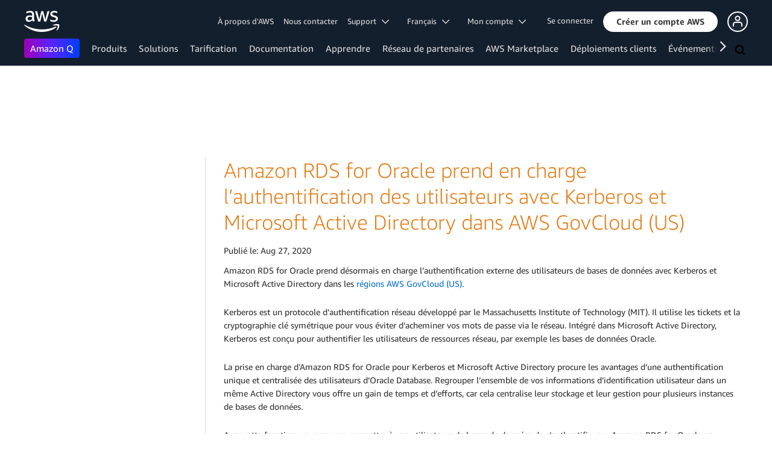

--- FILE ---
content_type: text/html;charset=UTF-8
request_url: https://amazonwebservicesinc.tt.omtrdc.net/m2/amazonwebservicesinc/ubox/raw?mboxPC=1769660303791-306867&mboxSession=1769660303790-735795&uniq=1769660303793-440736
body_size: -360
content:
{"url":"/fr_FR/dm/awsm/infrastructure/sign-in-up/sign-up-sign-in","campaignId":"243839","environmentId":"350","userPCId":"1769660303791-306867.44_0"}

--- FILE ---
content_type: text/html;charset=UTF-8
request_url: https://amazonwebservicesinc.tt.omtrdc.net/m2/amazonwebservicesinc/ubox/raw?mboxPC=1769660303791-306867&mboxSession=1769660303790-735795&uniq=1769660303803-904475
body_size: -358
content:
{"url":"/fr_FR/dm/awsm/infrastructure/sign-in-up/footer_cta-sign_up","campaignId":"300358","environmentId":"350","userPCId":"1769660303791-306867.44_0"}